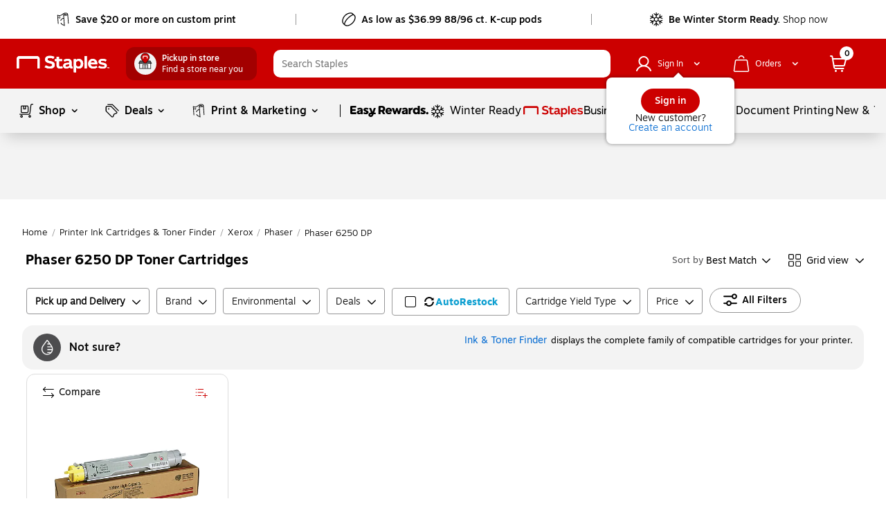

--- FILE ---
content_type: text/css; charset=UTF-8
request_url: https://www.staples.com/_next/static/css/321.8e58e137dcb30318b2db.css
body_size: -106
content:
.topsort-ad-banner__topsortAdBannerWrapper{width:100%;height:100%;margin:0 auto}.topsort-ad-banner__topsortAdBannerWrapper.topsort-ad-banner__adBannerPadding{padding:15px 0 0}